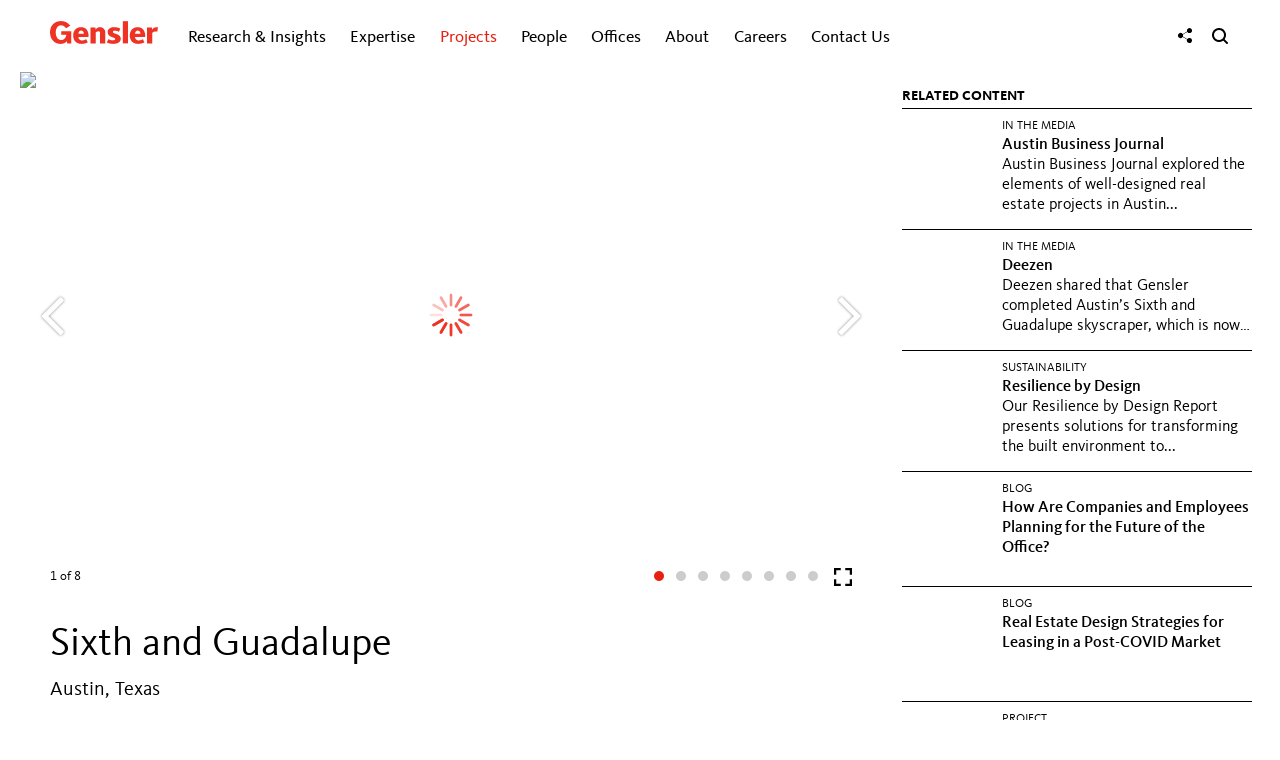

--- FILE ---
content_type: text/javascript
request_url: https://www.gensler.com/js/webComponents-78b0f1a1.js
body_size: 3127
content:
!function(){var t={2948:function(){customElements.define("inline-block",class extends HTMLElement{constructor(){super(),this.attachShadow({mode:"open"}).innerHTML="<style>:host{display:inline-block}</style><slot></slot>"}})},5713:function(){(()=>{"use strict";var t={792:(t,e,i)=>{i.d(e,{Z:()=>n});var s=i(609),o=i.n(s)()((function(t){return t[1]}));o.push([t.id,':host{--divider-width: 1px;--divider-color: #fff;--divider-shadow: none;--default-handle-width: 50px;--default-handle-color: #fff;--default-handle-opacity: 1;--default-handle-shadow: none;--handle-position-start: 50%;position:relative;display:inline-block;overflow:hidden;line-height:0;direction:ltr}@media screen and (-webkit-min-device-pixel-ratio: 0)and (min-resolution: 0.001dpcm){:host{outline-offset:1px}}:host(:focus){outline:2px solid -webkit-focus-ring-color}::slotted(*){-webkit-user-drag:none;-khtml-user-drag:none;-moz-user-drag:none;-o-user-drag:none;user-drag:none;-webkit-touch-callout:none;-webkit-user-select:none;-khtml-user-select:none;-moz-user-select:none;-ms-user-select:none;user-select:none}.first{position:absolute;left:0;top:0;right:0;line-height:normal;font-size:100%;max-height:100%;height:100%;width:100%;--exposure: 50%;--keyboard-transition-time: 0ms;--default-transition-time: 0ms;--transition-time: var(--default-transition-time)}.first .first-overlay-container{position:relative;clip-path:inset(0 var(--exposure) 0 0);transition:clip-path var(--transition-time);height:100%}.first .first-overlay{overflow:hidden;height:100%}.first.focused{will-change:clip-path}.first.focused .first-overlay-container{will-change:clip-path}.second{position:relative}.handle-container{transform:translateX(50%);position:absolute;top:0;right:var(--exposure);height:100%;transition:right var(--transition-time),bottom var(--transition-time)}.focused .handle-container{will-change:right}.divider{position:absolute;height:100%;width:100%;left:0;top:0;display:flex;align-items:center;justify-content:center;flex-direction:column}.divider:after{content:" ";display:block;height:100%;border-left-width:var(--divider-width);border-left-style:solid;border-left-color:var(--divider-color);box-shadow:var(--divider-shadow)}.handle{position:absolute;top:var(--handle-position-start);pointer-events:none;box-sizing:border-box;margin-left:1px;transform:translate(calc(-50% - 0.5px), -50%);line-height:0}.default-handle{width:var(--default-handle-width);opacity:var(--default-handle-opacity);transition:all 1s;filter:drop-shadow(var(--default-handle-shadow))}.default-handle path{stroke:var(--default-handle-color)}.vertical .first-overlay-container{clip-path:inset(0 0 var(--exposure) 0)}.vertical .handle-container{transform:translateY(50%);height:auto;top:unset;bottom:var(--exposure);width:100%;left:0;flex-direction:row}.vertical .divider:after{height:1px;width:100%;border-top-width:var(--divider-width);border-top-style:solid;border-top-color:var(--divider-color);border-left:0}.vertical .handle{top:auto;left:var(--handle-position-start);transform:translate(calc(-50% - 0.5px), -50%) rotate(90deg)}',""]);const n=o},609:t=>{t.exports=function(t){var e=[];return e.toString=function(){return this.map((function(e){var i=t(e);return e[2]?"@media ".concat(e[2]," {").concat(i,"}"):i})).join("")},e.i=function(t,i,s){"string"==typeof t&&(t=[[null,t,""]]);var o={};if(s)for(var n=0;n<this.length;n++){var r=this[n][0];null!=r&&(o[r]=!0)}for(var a=0;a<t.length;a++){var d=[].concat(t[a]);s&&o[d[0]]||(i&&(d[2]?d[2]="".concat(i," and ").concat(d[2]):d[2]=i),e.push(d))}},e}}},e={};function i(s){var o=e[s];if(void 0!==o)return o.exports;var n=e[s]={id:s,exports:{}};return t[s](n,n.exports,i),n.exports}i.n=t=>{var e=t&&t.__esModule?()=>t.default:()=>t;return i.d(e,{a:e}),e},i.d=(t,e)=>{for(var s in e)i.o(e,s)&&!i.o(t,s)&&Object.defineProperty(t,s,{enumerable:!0,get:e[s]})},i.o=(t,e)=>Object.prototype.hasOwnProperty.call(t,e),(()=>{var t=i(792);const e="rendered",s=(t,e)=>{const i=t.getBoundingClientRect();let s,o;return"mousedown"===e.type?(s=e.clientX,o=e.clientY):(s=e.touches[0].clientX,o=e.touches[0].clientY),s>=i.x&&s<=i.x+i.width&&o>=i.y&&o<=i.y+i.height};let o;const n={ArrowLeft:-1,ArrowRight:1},r=["horizontal","vertical"],a=t=>({x:t.touches[0].pageX,y:t.touches[0].pageY}),d=t=>({x:t.pageX,y:t.pageY}),l="undefined"!=typeof window&&(null===window||void 0===window?void 0:window.HTMLElement);"undefined"!=typeof window&&(window.document&&(o=document.createElement("template"),o.innerHTML='<div class="second" id="second"> <slot name="second"><slot name="before"></slot></slot> </div> <div class="first" id="first"> <div class="first-overlay"> <div class="first-overlay-container" id="firstImageContainer"> <slot name="first"><slot name="after"></slot></slot> </div> </div> <div class="handle-container"> <div class="divider"></div> <div class="handle" id="handle"> <slot name="handle"> <svg xmlns="http://www.w3.org/2000/svg" class="default-handle" viewBox="-8 -3 16 6"> <path d="M -5 -2 L -7 0 L -5 2 M 5 -2 L 7 0 L 5 2" fill="none" vector-effect="non-scaling-stroke"/> </svg> </slot> </div> </div> </div> '),window.customElements.define("img-comparison-slider",class extends l{constructor(){super(),this.exposure=this.hasAttribute("value")?parseFloat(this.getAttribute("value")):50,this.slideOnHover=!1,this.slideDirection="horizontal",this.keyboard="enabled",this.isMouseDown=!1,this.animationDirection=0,this.isFocused=!1,this.dragByHandle=!1,this.onMouseMove=t=>{if(this.isMouseDown||this.slideOnHover){const e=d(t);this.slideToPage(e)}},this.bodyUserSelectStyle="",this.bodyWebkitUserSelectStyle="",this.onMouseDown=t=>{if(this.slideOnHover)return;if(this.handle&&!s(this.handleElement,t))return;t.preventDefault(),window.addEventListener("mousemove",this.onMouseMove),window.addEventListener("mouseup",this.onWindowMouseUp),this.isMouseDown=!0,this.enableTransition();const e=d(t);this.slideToPage(e),this.focus(),this.bodyUserSelectStyle=window.document.body.style.userSelect,this.bodyWebkitUserSelectStyle=window.document.body.style.webkitUserSelect,window.document.body.style.userSelect="none",window.document.body.style.webkitUserSelect="none"},this.onWindowMouseUp=()=>{this.isMouseDown=!1,window.document.body.style.userSelect=this.bodyUserSelectStyle,window.document.body.style.webkitUserSelect=this.bodyWebkitUserSelectStyle,window.removeEventListener("mousemove",this.onMouseMove),window.removeEventListener("mouseup",this.onWindowMouseUp)},this.touchStartPoint=null,this.isTouchComparing=!1,this.hasTouchMoved=!1,this.onTouchStart=t=>{this.dragByHandle&&!s(this.handleElement,t)||(this.touchStartPoint=a(t),this.isFocused&&(this.enableTransition(),this.slideToPage(this.touchStartPoint)))},this.onTouchMove=t=>{if(null===this.touchStartPoint)return;const e=a(t);if(this.isTouchComparing)return this.slideToPage(e),t.preventDefault(),!1;if(!this.hasTouchMoved){const i=Math.abs(e.y-this.touchStartPoint.y),s=Math.abs(e.x-this.touchStartPoint.x);if("horizontal"===this.slideDirection&&i<s||"vertical"===this.slideDirection&&i>s)return this.isTouchComparing=!0,this.focus(),this.slideToPage(e),t.preventDefault(),!1;this.hasTouchMoved=!0}},this.onTouchEnd=()=>{this.isTouchComparing=!1,this.hasTouchMoved=!1,this.touchStartPoint=null},this.onBlur=()=>{this.stopSlideAnimation(),this.isFocused=!1,this.firstElement.classList.remove("focused")},this.onFocus=()=>{this.isFocused=!0,this.firstElement.classList.add("focused")},this.onKeyDown=t=>{if("disabled"===this.keyboard)return;const e=n[t.key];this.animationDirection!==e&&void 0!==e&&(this.animationDirection=e,this.startSlideAnimation())},this.onKeyUp=t=>{if("disabled"===this.keyboard)return;const e=n[t.key];void 0!==e&&this.animationDirection===e&&this.stopSlideAnimation()},this.resetDimensions=()=>{this.imageWidth=this.offsetWidth,this.imageHeight=this.offsetHeight};const e=this.attachShadow({mode:"open"}),i=document.createElement("style");i.innerHTML=t.Z,this.getAttribute("nonce")&&i.setAttribute("nonce",this.getAttribute("nonce")),e.appendChild(i),e.appendChild(o.content.cloneNode(!0)),this.firstElement=e.getElementById("first"),this.handleElement=e.getElementById("handle")}set handle(t){this.dragByHandle="false"!==t.toString().toLowerCase()}get handle(){return this.dragByHandle}get value(){return this.exposure}set value(t){const e=parseFloat(t);e!==this.exposure&&(this.exposure=e,this.enableTransition(),this.setExposure())}get hover(){return this.slideOnHover}set hover(t){this.slideOnHover="false"!==t.toString().toLowerCase(),this.removeEventListener("mousemove",this.onMouseMove),this.slideOnHover&&this.addEventListener("mousemove",this.onMouseMove)}get direction(){return this.slideDirection}set direction(t){this.slideDirection=t.toString().toLowerCase(),this.slide(0),this.firstElement.classList.remove(...r),r.includes(this.slideDirection)&&this.firstElement.classList.add(this.slideDirection)}static get observedAttributes(){return["hover","direction"]}connectedCallback(){this.hasAttribute("tabindex")||(this.tabIndex=0),this.addEventListener("dragstart",(t=>(t.preventDefault(),!1))),new ResizeObserver(this.resetDimensions).observe(this),this.setExposure(0),this.keyboard=this.hasAttribute("keyboard")&&"disabled"===this.getAttribute("keyboard")?"disabled":"enabled",this.addEventListener("keydown",this.onKeyDown),this.addEventListener("keyup",this.onKeyUp),this.addEventListener("focus",this.onFocus),this.addEventListener("blur",this.onBlur),this.addEventListener("touchstart",this.onTouchStart,{passive:!0}),this.addEventListener("touchmove",this.onTouchMove,{passive:!1}),this.addEventListener("touchend",this.onTouchEnd),this.addEventListener("mousedown",this.onMouseDown),this.handle=this.hasAttribute("handle")?this.getAttribute("handle"):this.dragByHandle,this.hover=this.hasAttribute("hover")?this.getAttribute("hover"):this.slideOnHover,this.direction=this.hasAttribute("direction")?this.getAttribute("direction"):this.slideDirection,this.resetDimensions(),this.classList.contains(e)||this.classList.add(e)}disconnectedCallback(){this.transitionTimer&&window.clearTimeout(this.transitionTimer)}attributeChangedCallback(t,e,i){"hover"===t&&(this.hover=i),"direction"===t&&(this.direction=i),"keyboard"===t&&(this.keyboard="disabled"===i?"disabled":"enabled")}setExposure(t=0){var e;this.exposure=(e=this.exposure+t)<0?0:e>100?100:e,this.firstElement.style.setProperty("--exposure",100-this.exposure+"%")}slide(t=0){this.setExposure(t);const e=new Event("slide");this.dispatchEvent(e)}slideToPage(t){"horizontal"===this.slideDirection&&this.slideToPageX(t.x),"vertical"===this.slideDirection&&this.slideToPageY(t.y)}slideToPageX(t){const e=t-this.getBoundingClientRect().left-window.scrollX;this.exposure=e/this.imageWidth*100,this.slide(0)}slideToPageY(t){const e=t-this.getBoundingClientRect().top-window.scrollY;this.exposure=e/this.imageHeight*100,this.slide(0)}enableTransition(){this.firstElement.style.setProperty("--transition-time","100ms"),this.transitionTimer=window.setTimeout((()=>{this.firstElement.style.setProperty("--transition-time","var(--default-transition-time)"),this.transitionTimer=null}),100)}startSlideAnimation(){let t=null,e=this.animationDirection;this.firstElement.style.setProperty("--transition-time","var(--keyboard-transition-time)");const i=s=>{if(0===this.animationDirection||e!==this.animationDirection)return;null===t&&(t=s);const o=(s-t)/16.666666666666668*this.animationDirection;this.slide(o),setTimeout((()=>window.requestAnimationFrame(i)),0),t=s};window.requestAnimationFrame(i)}stopSlideAnimation(){this.animationDirection=0,this.firstElement.style.setProperty("--transition-time","var(--default-transition-time)")}}))})()})()}},e={};function i(s){var o=e[s];if(void 0!==o)return o.exports;var n=e[s]={exports:{}};return t[s](n,n.exports,i),n.exports}i.n=function(t){var e=t&&t.__esModule?function(){return t.default}:function(){return t};return i.d(e,{a:e}),e},i.d=function(t,e){for(var s in e)i.o(e,s)&&!i.o(t,s)&&Object.defineProperty(t,s,{enumerable:!0,get:e[s]})},i.o=function(t,e){return Object.prototype.hasOwnProperty.call(t,e)},function(){"use strict";i(5713),i(2948)}()}();